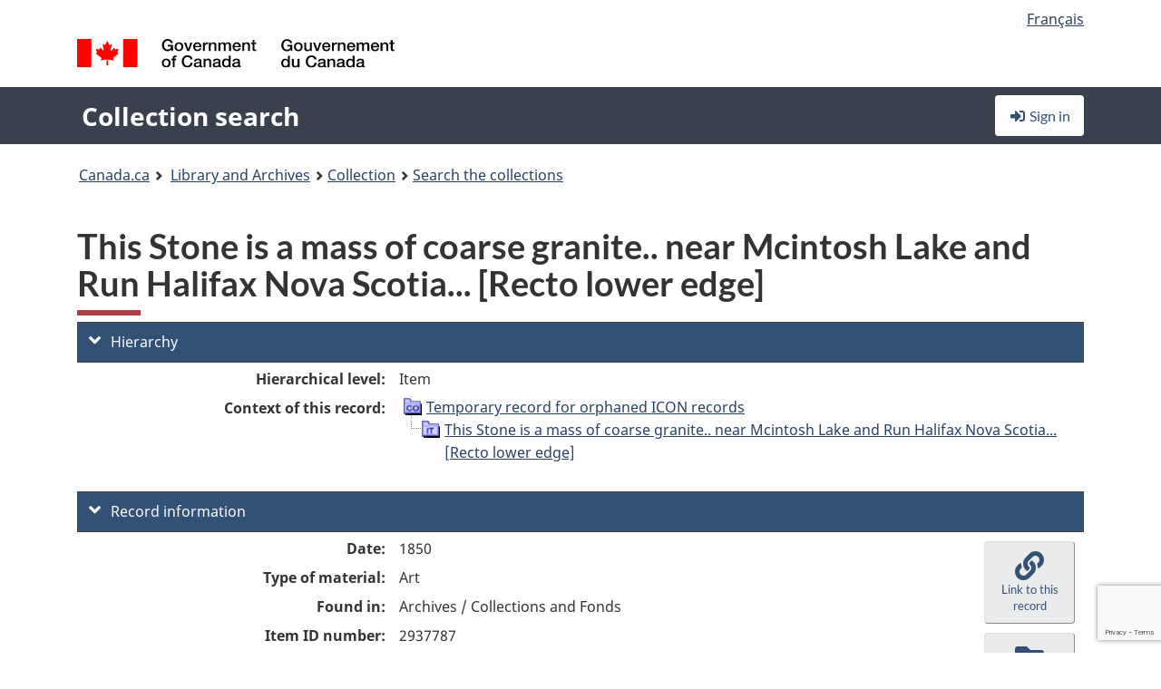

--- FILE ---
content_type: text/html; charset=utf-8
request_url: https://www.google.com/recaptcha/api2/anchor?ar=1&k=6LfVTMAUAAAAAIVaMvsLKTrsF2WqIPReqgNDrBDK&co=aHR0cHM6Ly9yZWNoZXJjaGUtY29sbGVjdGlvbi1zZWFyY2guYmFjLWxhYy5nYy5jYTo0NDM.&hl=en&v=PoyoqOPhxBO7pBk68S4YbpHZ&size=invisible&anchor-ms=20000&execute-ms=30000&cb=wjm0g4ny7ie8
body_size: 48629
content:
<!DOCTYPE HTML><html dir="ltr" lang="en"><head><meta http-equiv="Content-Type" content="text/html; charset=UTF-8">
<meta http-equiv="X-UA-Compatible" content="IE=edge">
<title>reCAPTCHA</title>
<style type="text/css">
/* cyrillic-ext */
@font-face {
  font-family: 'Roboto';
  font-style: normal;
  font-weight: 400;
  font-stretch: 100%;
  src: url(//fonts.gstatic.com/s/roboto/v48/KFO7CnqEu92Fr1ME7kSn66aGLdTylUAMa3GUBHMdazTgWw.woff2) format('woff2');
  unicode-range: U+0460-052F, U+1C80-1C8A, U+20B4, U+2DE0-2DFF, U+A640-A69F, U+FE2E-FE2F;
}
/* cyrillic */
@font-face {
  font-family: 'Roboto';
  font-style: normal;
  font-weight: 400;
  font-stretch: 100%;
  src: url(//fonts.gstatic.com/s/roboto/v48/KFO7CnqEu92Fr1ME7kSn66aGLdTylUAMa3iUBHMdazTgWw.woff2) format('woff2');
  unicode-range: U+0301, U+0400-045F, U+0490-0491, U+04B0-04B1, U+2116;
}
/* greek-ext */
@font-face {
  font-family: 'Roboto';
  font-style: normal;
  font-weight: 400;
  font-stretch: 100%;
  src: url(//fonts.gstatic.com/s/roboto/v48/KFO7CnqEu92Fr1ME7kSn66aGLdTylUAMa3CUBHMdazTgWw.woff2) format('woff2');
  unicode-range: U+1F00-1FFF;
}
/* greek */
@font-face {
  font-family: 'Roboto';
  font-style: normal;
  font-weight: 400;
  font-stretch: 100%;
  src: url(//fonts.gstatic.com/s/roboto/v48/KFO7CnqEu92Fr1ME7kSn66aGLdTylUAMa3-UBHMdazTgWw.woff2) format('woff2');
  unicode-range: U+0370-0377, U+037A-037F, U+0384-038A, U+038C, U+038E-03A1, U+03A3-03FF;
}
/* math */
@font-face {
  font-family: 'Roboto';
  font-style: normal;
  font-weight: 400;
  font-stretch: 100%;
  src: url(//fonts.gstatic.com/s/roboto/v48/KFO7CnqEu92Fr1ME7kSn66aGLdTylUAMawCUBHMdazTgWw.woff2) format('woff2');
  unicode-range: U+0302-0303, U+0305, U+0307-0308, U+0310, U+0312, U+0315, U+031A, U+0326-0327, U+032C, U+032F-0330, U+0332-0333, U+0338, U+033A, U+0346, U+034D, U+0391-03A1, U+03A3-03A9, U+03B1-03C9, U+03D1, U+03D5-03D6, U+03F0-03F1, U+03F4-03F5, U+2016-2017, U+2034-2038, U+203C, U+2040, U+2043, U+2047, U+2050, U+2057, U+205F, U+2070-2071, U+2074-208E, U+2090-209C, U+20D0-20DC, U+20E1, U+20E5-20EF, U+2100-2112, U+2114-2115, U+2117-2121, U+2123-214F, U+2190, U+2192, U+2194-21AE, U+21B0-21E5, U+21F1-21F2, U+21F4-2211, U+2213-2214, U+2216-22FF, U+2308-230B, U+2310, U+2319, U+231C-2321, U+2336-237A, U+237C, U+2395, U+239B-23B7, U+23D0, U+23DC-23E1, U+2474-2475, U+25AF, U+25B3, U+25B7, U+25BD, U+25C1, U+25CA, U+25CC, U+25FB, U+266D-266F, U+27C0-27FF, U+2900-2AFF, U+2B0E-2B11, U+2B30-2B4C, U+2BFE, U+3030, U+FF5B, U+FF5D, U+1D400-1D7FF, U+1EE00-1EEFF;
}
/* symbols */
@font-face {
  font-family: 'Roboto';
  font-style: normal;
  font-weight: 400;
  font-stretch: 100%;
  src: url(//fonts.gstatic.com/s/roboto/v48/KFO7CnqEu92Fr1ME7kSn66aGLdTylUAMaxKUBHMdazTgWw.woff2) format('woff2');
  unicode-range: U+0001-000C, U+000E-001F, U+007F-009F, U+20DD-20E0, U+20E2-20E4, U+2150-218F, U+2190, U+2192, U+2194-2199, U+21AF, U+21E6-21F0, U+21F3, U+2218-2219, U+2299, U+22C4-22C6, U+2300-243F, U+2440-244A, U+2460-24FF, U+25A0-27BF, U+2800-28FF, U+2921-2922, U+2981, U+29BF, U+29EB, U+2B00-2BFF, U+4DC0-4DFF, U+FFF9-FFFB, U+10140-1018E, U+10190-1019C, U+101A0, U+101D0-101FD, U+102E0-102FB, U+10E60-10E7E, U+1D2C0-1D2D3, U+1D2E0-1D37F, U+1F000-1F0FF, U+1F100-1F1AD, U+1F1E6-1F1FF, U+1F30D-1F30F, U+1F315, U+1F31C, U+1F31E, U+1F320-1F32C, U+1F336, U+1F378, U+1F37D, U+1F382, U+1F393-1F39F, U+1F3A7-1F3A8, U+1F3AC-1F3AF, U+1F3C2, U+1F3C4-1F3C6, U+1F3CA-1F3CE, U+1F3D4-1F3E0, U+1F3ED, U+1F3F1-1F3F3, U+1F3F5-1F3F7, U+1F408, U+1F415, U+1F41F, U+1F426, U+1F43F, U+1F441-1F442, U+1F444, U+1F446-1F449, U+1F44C-1F44E, U+1F453, U+1F46A, U+1F47D, U+1F4A3, U+1F4B0, U+1F4B3, U+1F4B9, U+1F4BB, U+1F4BF, U+1F4C8-1F4CB, U+1F4D6, U+1F4DA, U+1F4DF, U+1F4E3-1F4E6, U+1F4EA-1F4ED, U+1F4F7, U+1F4F9-1F4FB, U+1F4FD-1F4FE, U+1F503, U+1F507-1F50B, U+1F50D, U+1F512-1F513, U+1F53E-1F54A, U+1F54F-1F5FA, U+1F610, U+1F650-1F67F, U+1F687, U+1F68D, U+1F691, U+1F694, U+1F698, U+1F6AD, U+1F6B2, U+1F6B9-1F6BA, U+1F6BC, U+1F6C6-1F6CF, U+1F6D3-1F6D7, U+1F6E0-1F6EA, U+1F6F0-1F6F3, U+1F6F7-1F6FC, U+1F700-1F7FF, U+1F800-1F80B, U+1F810-1F847, U+1F850-1F859, U+1F860-1F887, U+1F890-1F8AD, U+1F8B0-1F8BB, U+1F8C0-1F8C1, U+1F900-1F90B, U+1F93B, U+1F946, U+1F984, U+1F996, U+1F9E9, U+1FA00-1FA6F, U+1FA70-1FA7C, U+1FA80-1FA89, U+1FA8F-1FAC6, U+1FACE-1FADC, U+1FADF-1FAE9, U+1FAF0-1FAF8, U+1FB00-1FBFF;
}
/* vietnamese */
@font-face {
  font-family: 'Roboto';
  font-style: normal;
  font-weight: 400;
  font-stretch: 100%;
  src: url(//fonts.gstatic.com/s/roboto/v48/KFO7CnqEu92Fr1ME7kSn66aGLdTylUAMa3OUBHMdazTgWw.woff2) format('woff2');
  unicode-range: U+0102-0103, U+0110-0111, U+0128-0129, U+0168-0169, U+01A0-01A1, U+01AF-01B0, U+0300-0301, U+0303-0304, U+0308-0309, U+0323, U+0329, U+1EA0-1EF9, U+20AB;
}
/* latin-ext */
@font-face {
  font-family: 'Roboto';
  font-style: normal;
  font-weight: 400;
  font-stretch: 100%;
  src: url(//fonts.gstatic.com/s/roboto/v48/KFO7CnqEu92Fr1ME7kSn66aGLdTylUAMa3KUBHMdazTgWw.woff2) format('woff2');
  unicode-range: U+0100-02BA, U+02BD-02C5, U+02C7-02CC, U+02CE-02D7, U+02DD-02FF, U+0304, U+0308, U+0329, U+1D00-1DBF, U+1E00-1E9F, U+1EF2-1EFF, U+2020, U+20A0-20AB, U+20AD-20C0, U+2113, U+2C60-2C7F, U+A720-A7FF;
}
/* latin */
@font-face {
  font-family: 'Roboto';
  font-style: normal;
  font-weight: 400;
  font-stretch: 100%;
  src: url(//fonts.gstatic.com/s/roboto/v48/KFO7CnqEu92Fr1ME7kSn66aGLdTylUAMa3yUBHMdazQ.woff2) format('woff2');
  unicode-range: U+0000-00FF, U+0131, U+0152-0153, U+02BB-02BC, U+02C6, U+02DA, U+02DC, U+0304, U+0308, U+0329, U+2000-206F, U+20AC, U+2122, U+2191, U+2193, U+2212, U+2215, U+FEFF, U+FFFD;
}
/* cyrillic-ext */
@font-face {
  font-family: 'Roboto';
  font-style: normal;
  font-weight: 500;
  font-stretch: 100%;
  src: url(//fonts.gstatic.com/s/roboto/v48/KFO7CnqEu92Fr1ME7kSn66aGLdTylUAMa3GUBHMdazTgWw.woff2) format('woff2');
  unicode-range: U+0460-052F, U+1C80-1C8A, U+20B4, U+2DE0-2DFF, U+A640-A69F, U+FE2E-FE2F;
}
/* cyrillic */
@font-face {
  font-family: 'Roboto';
  font-style: normal;
  font-weight: 500;
  font-stretch: 100%;
  src: url(//fonts.gstatic.com/s/roboto/v48/KFO7CnqEu92Fr1ME7kSn66aGLdTylUAMa3iUBHMdazTgWw.woff2) format('woff2');
  unicode-range: U+0301, U+0400-045F, U+0490-0491, U+04B0-04B1, U+2116;
}
/* greek-ext */
@font-face {
  font-family: 'Roboto';
  font-style: normal;
  font-weight: 500;
  font-stretch: 100%;
  src: url(//fonts.gstatic.com/s/roboto/v48/KFO7CnqEu92Fr1ME7kSn66aGLdTylUAMa3CUBHMdazTgWw.woff2) format('woff2');
  unicode-range: U+1F00-1FFF;
}
/* greek */
@font-face {
  font-family: 'Roboto';
  font-style: normal;
  font-weight: 500;
  font-stretch: 100%;
  src: url(//fonts.gstatic.com/s/roboto/v48/KFO7CnqEu92Fr1ME7kSn66aGLdTylUAMa3-UBHMdazTgWw.woff2) format('woff2');
  unicode-range: U+0370-0377, U+037A-037F, U+0384-038A, U+038C, U+038E-03A1, U+03A3-03FF;
}
/* math */
@font-face {
  font-family: 'Roboto';
  font-style: normal;
  font-weight: 500;
  font-stretch: 100%;
  src: url(//fonts.gstatic.com/s/roboto/v48/KFO7CnqEu92Fr1ME7kSn66aGLdTylUAMawCUBHMdazTgWw.woff2) format('woff2');
  unicode-range: U+0302-0303, U+0305, U+0307-0308, U+0310, U+0312, U+0315, U+031A, U+0326-0327, U+032C, U+032F-0330, U+0332-0333, U+0338, U+033A, U+0346, U+034D, U+0391-03A1, U+03A3-03A9, U+03B1-03C9, U+03D1, U+03D5-03D6, U+03F0-03F1, U+03F4-03F5, U+2016-2017, U+2034-2038, U+203C, U+2040, U+2043, U+2047, U+2050, U+2057, U+205F, U+2070-2071, U+2074-208E, U+2090-209C, U+20D0-20DC, U+20E1, U+20E5-20EF, U+2100-2112, U+2114-2115, U+2117-2121, U+2123-214F, U+2190, U+2192, U+2194-21AE, U+21B0-21E5, U+21F1-21F2, U+21F4-2211, U+2213-2214, U+2216-22FF, U+2308-230B, U+2310, U+2319, U+231C-2321, U+2336-237A, U+237C, U+2395, U+239B-23B7, U+23D0, U+23DC-23E1, U+2474-2475, U+25AF, U+25B3, U+25B7, U+25BD, U+25C1, U+25CA, U+25CC, U+25FB, U+266D-266F, U+27C0-27FF, U+2900-2AFF, U+2B0E-2B11, U+2B30-2B4C, U+2BFE, U+3030, U+FF5B, U+FF5D, U+1D400-1D7FF, U+1EE00-1EEFF;
}
/* symbols */
@font-face {
  font-family: 'Roboto';
  font-style: normal;
  font-weight: 500;
  font-stretch: 100%;
  src: url(//fonts.gstatic.com/s/roboto/v48/KFO7CnqEu92Fr1ME7kSn66aGLdTylUAMaxKUBHMdazTgWw.woff2) format('woff2');
  unicode-range: U+0001-000C, U+000E-001F, U+007F-009F, U+20DD-20E0, U+20E2-20E4, U+2150-218F, U+2190, U+2192, U+2194-2199, U+21AF, U+21E6-21F0, U+21F3, U+2218-2219, U+2299, U+22C4-22C6, U+2300-243F, U+2440-244A, U+2460-24FF, U+25A0-27BF, U+2800-28FF, U+2921-2922, U+2981, U+29BF, U+29EB, U+2B00-2BFF, U+4DC0-4DFF, U+FFF9-FFFB, U+10140-1018E, U+10190-1019C, U+101A0, U+101D0-101FD, U+102E0-102FB, U+10E60-10E7E, U+1D2C0-1D2D3, U+1D2E0-1D37F, U+1F000-1F0FF, U+1F100-1F1AD, U+1F1E6-1F1FF, U+1F30D-1F30F, U+1F315, U+1F31C, U+1F31E, U+1F320-1F32C, U+1F336, U+1F378, U+1F37D, U+1F382, U+1F393-1F39F, U+1F3A7-1F3A8, U+1F3AC-1F3AF, U+1F3C2, U+1F3C4-1F3C6, U+1F3CA-1F3CE, U+1F3D4-1F3E0, U+1F3ED, U+1F3F1-1F3F3, U+1F3F5-1F3F7, U+1F408, U+1F415, U+1F41F, U+1F426, U+1F43F, U+1F441-1F442, U+1F444, U+1F446-1F449, U+1F44C-1F44E, U+1F453, U+1F46A, U+1F47D, U+1F4A3, U+1F4B0, U+1F4B3, U+1F4B9, U+1F4BB, U+1F4BF, U+1F4C8-1F4CB, U+1F4D6, U+1F4DA, U+1F4DF, U+1F4E3-1F4E6, U+1F4EA-1F4ED, U+1F4F7, U+1F4F9-1F4FB, U+1F4FD-1F4FE, U+1F503, U+1F507-1F50B, U+1F50D, U+1F512-1F513, U+1F53E-1F54A, U+1F54F-1F5FA, U+1F610, U+1F650-1F67F, U+1F687, U+1F68D, U+1F691, U+1F694, U+1F698, U+1F6AD, U+1F6B2, U+1F6B9-1F6BA, U+1F6BC, U+1F6C6-1F6CF, U+1F6D3-1F6D7, U+1F6E0-1F6EA, U+1F6F0-1F6F3, U+1F6F7-1F6FC, U+1F700-1F7FF, U+1F800-1F80B, U+1F810-1F847, U+1F850-1F859, U+1F860-1F887, U+1F890-1F8AD, U+1F8B0-1F8BB, U+1F8C0-1F8C1, U+1F900-1F90B, U+1F93B, U+1F946, U+1F984, U+1F996, U+1F9E9, U+1FA00-1FA6F, U+1FA70-1FA7C, U+1FA80-1FA89, U+1FA8F-1FAC6, U+1FACE-1FADC, U+1FADF-1FAE9, U+1FAF0-1FAF8, U+1FB00-1FBFF;
}
/* vietnamese */
@font-face {
  font-family: 'Roboto';
  font-style: normal;
  font-weight: 500;
  font-stretch: 100%;
  src: url(//fonts.gstatic.com/s/roboto/v48/KFO7CnqEu92Fr1ME7kSn66aGLdTylUAMa3OUBHMdazTgWw.woff2) format('woff2');
  unicode-range: U+0102-0103, U+0110-0111, U+0128-0129, U+0168-0169, U+01A0-01A1, U+01AF-01B0, U+0300-0301, U+0303-0304, U+0308-0309, U+0323, U+0329, U+1EA0-1EF9, U+20AB;
}
/* latin-ext */
@font-face {
  font-family: 'Roboto';
  font-style: normal;
  font-weight: 500;
  font-stretch: 100%;
  src: url(//fonts.gstatic.com/s/roboto/v48/KFO7CnqEu92Fr1ME7kSn66aGLdTylUAMa3KUBHMdazTgWw.woff2) format('woff2');
  unicode-range: U+0100-02BA, U+02BD-02C5, U+02C7-02CC, U+02CE-02D7, U+02DD-02FF, U+0304, U+0308, U+0329, U+1D00-1DBF, U+1E00-1E9F, U+1EF2-1EFF, U+2020, U+20A0-20AB, U+20AD-20C0, U+2113, U+2C60-2C7F, U+A720-A7FF;
}
/* latin */
@font-face {
  font-family: 'Roboto';
  font-style: normal;
  font-weight: 500;
  font-stretch: 100%;
  src: url(//fonts.gstatic.com/s/roboto/v48/KFO7CnqEu92Fr1ME7kSn66aGLdTylUAMa3yUBHMdazQ.woff2) format('woff2');
  unicode-range: U+0000-00FF, U+0131, U+0152-0153, U+02BB-02BC, U+02C6, U+02DA, U+02DC, U+0304, U+0308, U+0329, U+2000-206F, U+20AC, U+2122, U+2191, U+2193, U+2212, U+2215, U+FEFF, U+FFFD;
}
/* cyrillic-ext */
@font-face {
  font-family: 'Roboto';
  font-style: normal;
  font-weight: 900;
  font-stretch: 100%;
  src: url(//fonts.gstatic.com/s/roboto/v48/KFO7CnqEu92Fr1ME7kSn66aGLdTylUAMa3GUBHMdazTgWw.woff2) format('woff2');
  unicode-range: U+0460-052F, U+1C80-1C8A, U+20B4, U+2DE0-2DFF, U+A640-A69F, U+FE2E-FE2F;
}
/* cyrillic */
@font-face {
  font-family: 'Roboto';
  font-style: normal;
  font-weight: 900;
  font-stretch: 100%;
  src: url(//fonts.gstatic.com/s/roboto/v48/KFO7CnqEu92Fr1ME7kSn66aGLdTylUAMa3iUBHMdazTgWw.woff2) format('woff2');
  unicode-range: U+0301, U+0400-045F, U+0490-0491, U+04B0-04B1, U+2116;
}
/* greek-ext */
@font-face {
  font-family: 'Roboto';
  font-style: normal;
  font-weight: 900;
  font-stretch: 100%;
  src: url(//fonts.gstatic.com/s/roboto/v48/KFO7CnqEu92Fr1ME7kSn66aGLdTylUAMa3CUBHMdazTgWw.woff2) format('woff2');
  unicode-range: U+1F00-1FFF;
}
/* greek */
@font-face {
  font-family: 'Roboto';
  font-style: normal;
  font-weight: 900;
  font-stretch: 100%;
  src: url(//fonts.gstatic.com/s/roboto/v48/KFO7CnqEu92Fr1ME7kSn66aGLdTylUAMa3-UBHMdazTgWw.woff2) format('woff2');
  unicode-range: U+0370-0377, U+037A-037F, U+0384-038A, U+038C, U+038E-03A1, U+03A3-03FF;
}
/* math */
@font-face {
  font-family: 'Roboto';
  font-style: normal;
  font-weight: 900;
  font-stretch: 100%;
  src: url(//fonts.gstatic.com/s/roboto/v48/KFO7CnqEu92Fr1ME7kSn66aGLdTylUAMawCUBHMdazTgWw.woff2) format('woff2');
  unicode-range: U+0302-0303, U+0305, U+0307-0308, U+0310, U+0312, U+0315, U+031A, U+0326-0327, U+032C, U+032F-0330, U+0332-0333, U+0338, U+033A, U+0346, U+034D, U+0391-03A1, U+03A3-03A9, U+03B1-03C9, U+03D1, U+03D5-03D6, U+03F0-03F1, U+03F4-03F5, U+2016-2017, U+2034-2038, U+203C, U+2040, U+2043, U+2047, U+2050, U+2057, U+205F, U+2070-2071, U+2074-208E, U+2090-209C, U+20D0-20DC, U+20E1, U+20E5-20EF, U+2100-2112, U+2114-2115, U+2117-2121, U+2123-214F, U+2190, U+2192, U+2194-21AE, U+21B0-21E5, U+21F1-21F2, U+21F4-2211, U+2213-2214, U+2216-22FF, U+2308-230B, U+2310, U+2319, U+231C-2321, U+2336-237A, U+237C, U+2395, U+239B-23B7, U+23D0, U+23DC-23E1, U+2474-2475, U+25AF, U+25B3, U+25B7, U+25BD, U+25C1, U+25CA, U+25CC, U+25FB, U+266D-266F, U+27C0-27FF, U+2900-2AFF, U+2B0E-2B11, U+2B30-2B4C, U+2BFE, U+3030, U+FF5B, U+FF5D, U+1D400-1D7FF, U+1EE00-1EEFF;
}
/* symbols */
@font-face {
  font-family: 'Roboto';
  font-style: normal;
  font-weight: 900;
  font-stretch: 100%;
  src: url(//fonts.gstatic.com/s/roboto/v48/KFO7CnqEu92Fr1ME7kSn66aGLdTylUAMaxKUBHMdazTgWw.woff2) format('woff2');
  unicode-range: U+0001-000C, U+000E-001F, U+007F-009F, U+20DD-20E0, U+20E2-20E4, U+2150-218F, U+2190, U+2192, U+2194-2199, U+21AF, U+21E6-21F0, U+21F3, U+2218-2219, U+2299, U+22C4-22C6, U+2300-243F, U+2440-244A, U+2460-24FF, U+25A0-27BF, U+2800-28FF, U+2921-2922, U+2981, U+29BF, U+29EB, U+2B00-2BFF, U+4DC0-4DFF, U+FFF9-FFFB, U+10140-1018E, U+10190-1019C, U+101A0, U+101D0-101FD, U+102E0-102FB, U+10E60-10E7E, U+1D2C0-1D2D3, U+1D2E0-1D37F, U+1F000-1F0FF, U+1F100-1F1AD, U+1F1E6-1F1FF, U+1F30D-1F30F, U+1F315, U+1F31C, U+1F31E, U+1F320-1F32C, U+1F336, U+1F378, U+1F37D, U+1F382, U+1F393-1F39F, U+1F3A7-1F3A8, U+1F3AC-1F3AF, U+1F3C2, U+1F3C4-1F3C6, U+1F3CA-1F3CE, U+1F3D4-1F3E0, U+1F3ED, U+1F3F1-1F3F3, U+1F3F5-1F3F7, U+1F408, U+1F415, U+1F41F, U+1F426, U+1F43F, U+1F441-1F442, U+1F444, U+1F446-1F449, U+1F44C-1F44E, U+1F453, U+1F46A, U+1F47D, U+1F4A3, U+1F4B0, U+1F4B3, U+1F4B9, U+1F4BB, U+1F4BF, U+1F4C8-1F4CB, U+1F4D6, U+1F4DA, U+1F4DF, U+1F4E3-1F4E6, U+1F4EA-1F4ED, U+1F4F7, U+1F4F9-1F4FB, U+1F4FD-1F4FE, U+1F503, U+1F507-1F50B, U+1F50D, U+1F512-1F513, U+1F53E-1F54A, U+1F54F-1F5FA, U+1F610, U+1F650-1F67F, U+1F687, U+1F68D, U+1F691, U+1F694, U+1F698, U+1F6AD, U+1F6B2, U+1F6B9-1F6BA, U+1F6BC, U+1F6C6-1F6CF, U+1F6D3-1F6D7, U+1F6E0-1F6EA, U+1F6F0-1F6F3, U+1F6F7-1F6FC, U+1F700-1F7FF, U+1F800-1F80B, U+1F810-1F847, U+1F850-1F859, U+1F860-1F887, U+1F890-1F8AD, U+1F8B0-1F8BB, U+1F8C0-1F8C1, U+1F900-1F90B, U+1F93B, U+1F946, U+1F984, U+1F996, U+1F9E9, U+1FA00-1FA6F, U+1FA70-1FA7C, U+1FA80-1FA89, U+1FA8F-1FAC6, U+1FACE-1FADC, U+1FADF-1FAE9, U+1FAF0-1FAF8, U+1FB00-1FBFF;
}
/* vietnamese */
@font-face {
  font-family: 'Roboto';
  font-style: normal;
  font-weight: 900;
  font-stretch: 100%;
  src: url(//fonts.gstatic.com/s/roboto/v48/KFO7CnqEu92Fr1ME7kSn66aGLdTylUAMa3OUBHMdazTgWw.woff2) format('woff2');
  unicode-range: U+0102-0103, U+0110-0111, U+0128-0129, U+0168-0169, U+01A0-01A1, U+01AF-01B0, U+0300-0301, U+0303-0304, U+0308-0309, U+0323, U+0329, U+1EA0-1EF9, U+20AB;
}
/* latin-ext */
@font-face {
  font-family: 'Roboto';
  font-style: normal;
  font-weight: 900;
  font-stretch: 100%;
  src: url(//fonts.gstatic.com/s/roboto/v48/KFO7CnqEu92Fr1ME7kSn66aGLdTylUAMa3KUBHMdazTgWw.woff2) format('woff2');
  unicode-range: U+0100-02BA, U+02BD-02C5, U+02C7-02CC, U+02CE-02D7, U+02DD-02FF, U+0304, U+0308, U+0329, U+1D00-1DBF, U+1E00-1E9F, U+1EF2-1EFF, U+2020, U+20A0-20AB, U+20AD-20C0, U+2113, U+2C60-2C7F, U+A720-A7FF;
}
/* latin */
@font-face {
  font-family: 'Roboto';
  font-style: normal;
  font-weight: 900;
  font-stretch: 100%;
  src: url(//fonts.gstatic.com/s/roboto/v48/KFO7CnqEu92Fr1ME7kSn66aGLdTylUAMa3yUBHMdazQ.woff2) format('woff2');
  unicode-range: U+0000-00FF, U+0131, U+0152-0153, U+02BB-02BC, U+02C6, U+02DA, U+02DC, U+0304, U+0308, U+0329, U+2000-206F, U+20AC, U+2122, U+2191, U+2193, U+2212, U+2215, U+FEFF, U+FFFD;
}

</style>
<link rel="stylesheet" type="text/css" href="https://www.gstatic.com/recaptcha/releases/PoyoqOPhxBO7pBk68S4YbpHZ/styles__ltr.css">
<script nonce="HjcOhoj9HNp-DhK7BjtvHQ" type="text/javascript">window['__recaptcha_api'] = 'https://www.google.com/recaptcha/api2/';</script>
<script type="text/javascript" src="https://www.gstatic.com/recaptcha/releases/PoyoqOPhxBO7pBk68S4YbpHZ/recaptcha__en.js" nonce="HjcOhoj9HNp-DhK7BjtvHQ">
      
    </script></head>
<body><div id="rc-anchor-alert" class="rc-anchor-alert"></div>
<input type="hidden" id="recaptcha-token" value="[base64]">
<script type="text/javascript" nonce="HjcOhoj9HNp-DhK7BjtvHQ">
      recaptcha.anchor.Main.init("[\x22ainput\x22,[\x22bgdata\x22,\x22\x22,\[base64]/[base64]/MjU1Ong/[base64]/[base64]/[base64]/[base64]/[base64]/[base64]/[base64]/[base64]/[base64]/[base64]/[base64]/[base64]/[base64]/[base64]/[base64]\\u003d\x22,\[base64]\x22,\[base64]/CsMO1wq9Hw5QMw7PClXbCucKCdMKNw4EeVXNQw68rwr5OX2tFfcKMw6JmwrzDqgoDwoDCq1/Ci0zCrFV1wpXCqsKGw7fCtgMwwop8w7xiPsOdwq3CqsOcwoTCscKFYl0IwoXChsKofRXDpsO/w4E9w7DDuMKUw61ibkfDtcKlIwHCl8Kkwq50SCxPw7NwPsOnw5DCtMOSH1QPwq4RdsOEwq1tCS1qw6ZpTU3DssKpWCXDhmMhY8OLwrrCjMOXw53DqMOxw6Nsw5nDqcK2woxCw57DlcOzwo7CtMOvRhgFw6zCkMOxw6nDhzwfBz1ww5/DusOEBH/[base64]/w75SwoLCjsKcwrUwBMKFYxfCgj/CggbChhDDuU0rw4/DqcKiJCIvw60ZbMODwrQ0c8OGRXh3d8OaM8OVTsOgwoDCjEHCqkg+McOOJRjChMKQwobDr1pMwqptKMOCI8OPw7TDuwB8w4fDom5Ww53CqMKiwqDDgcOEwq3CjWrDoDZXw5rCkxHCs8K2ElgRw67DrsKLLlvCp8KZw5UhM1rDrnfClMKhwqLCsQE/wqPClDbCusOhw7MgwoAXw43DgA0OP8Kfw6jDn10JC8OPTsKFOR7DucKWVjzCvMK3w7M7wo0eIxHCosOhwrMvbsOxwr4vQ8OnVcOgOcOoPSZlw7sFwpFhw5vDl2vDjivCosOPwqnCv8KhOsKyw7/CphnDq8OsQcOXbXUrGxMKJMKRwr/CghwJw4DChknCoDLCkht/wp/Dv8KCw6dUImstw7DCrkHDnMKpHFw+w6Ruf8KRw7QcwrJxw6nDrlHDgEZ2w4Uzwp8pw5XDj8OAwr/Dl8KOw6InKcKCw5fCsT7DisO1fUPCtVLCj8O9ESPCucK5anbCuMOtwp0ICjoWwqPDgnA7ccOtScOSwrzCvyPCmcKGWcOywp/DlQlnCQPCoxvDqMKNwp1CwqjCgsOAwqLDvxrDiMKcw5TCiD43wq3ChyHDk8KHMhkNCTvDrsKLUw/[base64]/CpVNqwo7CqEbDlF3CsMO6Y1kDw6LCpyvDpCrDjMK5w5zCncKew5pDwr0YCDvCsEdJw5DCmsKBMsKSwqHDg8KvwpMfAcO9AsKXwpFnwoE6Yy8fdEbDu8Ouw6/DkT/ChF/DsG/DvkoTVQASbl3ChcKTXXQQw7XCjMKNwpBACMOEwoZsTg/CjGUnw6fChcO2w7HDlGE3VSfCuG1XwpwlDsOowofCpRDDlsO3w4EnwqIzw6R2w5ldwoPDisOLw43ClsOcAcKLw6F0w6TCiword8OTLsKswqLCsMOywqXDksKqTsKhw5zCmXhkwo1pwoldVBHDrkLDuzx+Xh1Sw45TF8OWMcKKw51SE8KDG8OSYEA1w4/CssKjw7fDg1TDrjPDonJTw4xVwoFVworCiio+wrPCiQw9IcKmwr8uwr/Cr8KYw6QQwrI/L8KCck3CgExOP8OABmc+wo7Cg8OEZsO0H0Urw7t2d8KTDMK2w5Flw7LCisO1TA08w7ohw7fChB7DhMOffsOmRgrCqcOWw5kNw7lHwrXDs1LDgE9Rw58YLBPDtDcRFcOjwrTDogtFw7LCjcOVX0Mxw5vCsMOww53DisO9UwdPwpYJwojCjj8/UQzDrB7CusOTwrfCvAdwPMKCG8OXw5zDjGjClE/Cp8KtOwgnw7REN1LDgcOrdsO8wqnDtkvCuMKow4khQl5Hw6/CgsO8wpUMw5vDuXzDiSLDmAcZw6PDs8Kmw7/Du8KFw6LCgQkNw7J1NsOFdlTCrGXDv1Iow50PDGVEKsKDwpdUJWQdYSDCpQ3CncKgJsKcambClBUbw6ppw6TCtU5Lw7EwaTXClMKwwpVaw4PCp8OcR1I1wpjDjMKvw5RmBMOTw5h8w7LDisO8wrgCw5p8w6HCqMO6WzrDph/CncOhZ2pwwpFlOULDisKYFcK2w6F1w51rw7HDscK2w7FywoXCjsOuw4vCs2FWQy/Cg8K8wojDhmFIw6Nawr3CvHJ8wpjCn1rDiMKow4ZFw7/DjMOMwoYKU8OkD8OXwp/DjsKLwodTRXBlw55ww7XCiA/CrgYnaBYqLlzCnMKHccK7wo9CI8OifcKhZSlkdcOeLjM4wrBJw7MlScKKfsOFwqDCiFvCsyEVMsKAwp/[base64]/Cg8OvWUUzwrw9w77CssKxw4opw7HCqxB7w4vDrWTCtUXCr8KSwp4KwrzDiMKYwpouw77Du8O7w5zDssOydcOVJzrDsEl2wqTClcKGwrxHwoXDnMO5w5InBRjDi8Oqw5AXwoVVwqbCkTVtw4kZwprDl2d/wr57L1LClMKLwpgRIS9QwrbClsOeTHNIMsKEw7Uaw4xMVFZaZsO8wqo4OmZOcChOwp9AQsOOw4Bkwpx2w7PCvcKaw5xXPMKsQk7DjMOUwrnCmMOSw4VZKcOERMKVw67CgRFzL8KZw5jDjMKvwqEtwo3DnS80f8O/[base64]/Ct8KWw6vCu8KEKEFWCDhtLMKzw7QXIjPCjn8Xw6PDlVtKw6Nwwp/DosOQecO/w5XDqcK7X3zCvsO2FsKjw6FkwrDDg8K3FGnDtmAdw4fDrhcoY8KcY0pDw4jCtcO2w7LDtsKgDinCljUFdsOhUMKUN8Oew6pZWADCocOXwqfDhMKiwq3DiMK/w6MLT8KkwoHDmsKpYw/[base64]/bR3DiMOYw7TDpsONw6LDriPDmHkEw6fCusOOP8OAXjTDnwrCmhPCj8KHGDAPEjbColvDhcO2woEvRDgow7/[base64]/Cu8OAw4LCqMKmwrTDrMKbw4vCgcK+wqk0w5Brw7HCsMOfelzDksK/[base64]/wqZGMwNtwr3DgMKyKsOBwrwIwoTDqMO0wqTCiilFKcKpScOkBjHDo0fCrMOswpvDpMKlwpzDvcOKJGpuwpp9UCpmScO/KnvCq8OrXsOzVcK7w5PDtzHDrQ0iwqtLw4Rbw77DlmdCMMOTwqnDigpww75aB8K/wrbCoMOcw5FXFsK+Aw52w7vDhsKXQMK5LMKHNcKOw501w6bDk38nw4R+ARs2w6nDg8O3woHCu01bZcOpw6vDssK/Q8OIHcOTaj06w7BQw5vCjsKlw5PCkcO3KMKpwpZLwrtQc8O1wofCg3JAe8OtQMOowpVDGHjDmnbDtFbDkVXCsMK7w7N2w5DDrcOhwq1SEzLDvHrDsQMzw7UHaHzCg2jCvsKDw6JVKnp2w6HCncKnwprCrsKtNgkww54Hwqd/AXt4X8KCEjLCr8O0w6/ClcKpwrDDqcO3wpDClTvDicOsPmjCgT0WFUEYw7zDjcOCesObJMOwD0nDlsKgw6krV8KmIEV1asK2VsKaVQDCgDDDh8OCwpLDiMOsUsOcw53DvcK0w6vDvEs2w7hcw6MRO2kxfwd0wqDDiHzCln/CihXDujbDrnjDtB3DsMOew7xQBGDCpEQ5KMO5wocZwqLDq8KfwoY+wqE7OMOeM8KuwpJcQMK0w6rCuMK9w7FmwoJvwqgWw4VtOMOrw4FMVTnDsFIVw6XDgjrCqMOJwpYqLlPCjShgwpo5wpg7ZsKSd8OMwoB4w71qw7oJwoZMQRHDsw7CgHzDhwRlwpLDlcK/WsOww6vDscKpwprDi8KTwrPDi8K3w4/[base64]/[base64]/Cj17DvixXb8KDZsOcYsOeI8O+WsOsH8Kkw7/CoBDDtHTCiMKLMxvCvXHCg8KYR8O9woPDnsOQw4Bww5LCnD4QHyjDqcKJwofDmWrDmcK2wrlCGsOsNcKwUcOdw5U0w6HDtk/Cq2rCpk/Dqz3DqS3DhsO4wrdpw5LCqcOnwqNhwrhnwps/[base64]/CiMOZw4DCgWDDkhTCmsOdcDnCksOeM8OuwrDCunfDj8KGw4QJf8K9w4w2DMObbcKiwogOCMK/w6PDiMO4fzXCtS3DoFgvwrBXbwhoAUHCrXbCrsO3ACdiw44TwpV6w7XDv8Kjw4QFCMKOwqp2wrsqwprCsQnCu1/CkMOrw7PDuX3DncOcwpTCmHDCgcOTZMOlKF/Ck2nDk3fDm8KRMwVdw4jDv8Oww5YfdDcew5DDhSLDrsOacwDCsMKBw4vCgcKrwrXCnMKLwpsXw7TChGLCiQbCnnzDs8KGGAfDjMOnKsO0T8OYN1Zww4DCvR7DnyslwpPCjsO0wr1qNsOzKXVhX8KEw5s2wr/CocOpH8KDYy0mwrrCqkjCrWQ2e2HCj8OdwpNhw5VJwrHCgXHCksOne8OUwpEoL8KnU8KQwqPDmX8BEsOlYXrDvwHDtTkYeMOMw5HCr0R3WMODwrlWMMKBSgbChcObJ8KMT8OkSQ3CqMORLcOOI0w1YFvDvMKTEMKZwpNvFmlwwpUuVsK/w6fDncOmL8Kbwq9TcHTDgUnChHANKMK+c8Odw6DDhh7Dg8KKP8OdCHnCmsOBLQcMehzCmTDCssOAw7XDpyTDu0BnwpZaIxw/Lmdqe8Kbw7/DojfCrjXDs8O+w4ccwoBtwr5cf8K5RcK4w7lHISALbn7Dqk8XSsKEwo1RwpPCqsO+EMK9wqfCgsKLwq/[base64]/CvUAVwpcjTsO0EMOHw5HDpsOLwoJbZ8KSwo4Xf8KFcA1Sw6bChsOLwrTDvwkXR2lqZcOswqTDhzxSw5Eyf8OOwq9KbMKuw5vDv0sMwqkZwq1bwqIwwp/CpmPCtcK9RCvCnVjDk8O5MUrCisKcTzHCisOucWoIw7HClifDp8KPdMOBWRnCsMOQw6nCrcKwwqrDgXcCWFNaXMKMFg1XwqRlJsOFwp1nDFd4woHCiTMVPRwzwq/DpcO1LsKhw7NQw58vwoISwr/DmS54JDcIJzZxC3LCp8OrZjIMOA/[base64]/csKkFVfDvcKuwrfDlHMeZsKIS8O2woQJwoPCtMODWBMVwpTChMOuwocDaS/[base64]/wovCv2A4wpvCscKjw6jDgcKxDMKLViE7PRR3ZBHDvMOHERVRSMKZSEfCosK0w5vDpkw5wrvCjMKkSgxdwqoOOcOPfcOETiLCgsKRwqEvEmrDisORFcKcw6sgwp3DtAjCpxHDvABTw6Mzw7zDjsK2wrAZL2vDsMOlwojDtDArw77DqcKzBMKfwpzDigvDj8O6wrLCr8K/wr7Dr8OawrTCjXXCicO2wqVAQj9DwpbCk8OKw7DDvRI/Jx3Du2VkYcKQLMKgw7DDsMKswqF7wqdOJcO2XgHCtAnDgXDCi8OQOsOFw5lPL8OkTsOKwrzCq8OCNsOfWMOsw5jCjF4OIsKfQRLClm/Dn3rDkUIJw58lHFTDpcKawqXCvsOuZsKJW8KNY8KGPcKZJFAEw5ETWBE/wqDCg8KSJQXDocO/VcKxwogqwrAWWsOWwq/[base64]/[base64]/AHHCo8O7w4XCkMKCRsK0Nn/CmHJRw6lhwoLDlMKZwqbCtcOVecKqw5xZwoYLwrDCpMOmSUxFbFV1w5VAwpY8w7LDu8K8w6XDpzjDjFbDqcKZNQnCt8KeZcOSJsKWXMK4OS3DtcOswp1hwr/[base64]/CnhfDrcKkw4AJwqhyw77DinjCvsOlwrXDpMO1fzQdw5jChl/Du8OEDy/Ch8O7L8Kzw5zCrTnCkcOoFsOxIDzDtXVNwo7Do8KPV8OxwoDCn8Ofw6LDnxYmw7vCjw41wrphwqlMwoHClcO1MWLDnlZ9SQ4Ifj9uM8OcwpoCBcOiwqpdw6jDo8KjBsO/wp1LOyEqw51aHj9Nw6MSHcOIK1o0wp3DvcKKwrQufMO2a8Oiw7vCuMKFwqVRwrPDlMKpXsKUw7jDuyLCunAzK8OOKyjCunrCjnMdTWjCnMK/wo4Lw4h2aMOYQwPCv8OswoXDvsONQlrDi8O9wo1AwrJTDVFAGcO6XyZ+wrTDp8OZdSsQZFFdR8K3csO1Wi3CuwA9ecK5P8ODRgQiwqbDlcKdc8Kew6pGdGbDh197bB/DgsKIw6jDgiHDgAzDrWHDvcORSisrSMOXGnxpwosHwq3CpMORE8KeZcKfP3xbwpLCnioDB8Kpw4vClMKEKMKSw5jDrMOXRS05KMOALMOlwoXCuDDDrcKcbj/DtsOAFjzCgsO/FzgRwpgYwq4CwoXDj07Dr8Ocwow5eMKRSsOxIMOVUcOre8O4aMK3J8Kvwq9awqYmwoZPwr5XBcKTZ1nDrcOATAdlRSEtX8KQPMK4QsK2wolhHVzCkFXDqX/[base64]/woXDpMO2w4nDkF4ywrcCw5LDrzzCkH/Dl37ChnrCjcOww5XDtcOXAV5Bwqwowp/CnBfCvMK5wr/DkR1JI1vDusO1RmhdC8KMYw8XwofDv2LCjsKGDCrCr8OJA8Osw7jCiMOKw7LDlcK8wpXCim9Cwrx+e8KHw4sXwplWwpnDuCnDgMOFbALCgsOMaV7DhcOKbmBlU8OdWcKNw5LCucOvw4/ChkhWcw3Dt8OmwpU5wqbCnH/CkcKIw4HDgcOpwpUaw7DDj8KuZx7CjwBdDCPDoidVw4tvCXzDohPCgcKdYHvDnMK8wpI/ASBFLcO6AMK7w7bDu8K+woPCuRYDaW3CjcO9JMKiwrlSfzjCrcKrwqzDoTUyX0bCvcOZBcKzwpjCrXJiwpNuwpDDosK1dMO0w4fCvl7ClDkLw5vDrilnwofDsMKKwr3CtcKUSsKFwp3Cn3rCvkrCmkxpw4LDnn/CrMKaB2AzYMO4w4DDtAlPHiPDsMOOHMOHwqHDtAzDnMO0NcKeJ1lNR8O7CcO9RAsVWcOcAMK7wrPCo8KIwqzDjQt2w6R2w4fDosOeP8Kdf8OcFcOcO8O3YsKpw5nDu2fDiE/DlWttDcKqwp/[base64]/CpsKPw4TDpHJbw6pdw6DCoijChsKCMMODw7rDmcK1wojCmgV/[base64]/CocOPw4AVw4ZGaCBww77DoBzDu8KYw7BYwrUqV8OkE8Kyw4ltw7gZwoXDoRHDosKPbQFewo/[base64]/CncOnJ8KLJFFAWcK7ShI2T3rCj8OCw4I6wrDDnjrDm8K6IcKkw7MUa8Kfw6jCtMOBTW3Dhx7CtMKCVsKTwpLDsxfDvypMXsKTDMKrwpnCtjXDsMKywq/CmMKnwr1QGBTCkMOmJk8rNMKRwqsLwqU3w7TCiAt1wqonw47CpyBzDWYCHSPCi8OWbsOmSR4ow69KVsOLwo8Ec8Kvwr4sw4vDhXscbcKvOFVwE8OsYHTCi1rChcOPTRDDhwY/w6xYcgFHw4LDjCTCmml5HGU9w7fDihVGwrR9wohIw6lnPMKLw6zDrHjDqcObw5/DssK0woBLI8ORw60ow7A3wp4NYcKEKMOxw6DDlcKww43Dhn7CisO5w53Dq8Kew55YXkZLwq/[base64]/CoAl7wr4pwo/CuSfDr8Otw5xhw68jw7wdYBLDk8OKwp9gcUxOw4HCsBvCocKlAMK2fsOZwr7CsxN2OwBgMBnCgFvDggrDg2XDmgMYTwJuasKqCR/CpXrChUPDg8KKw7/DiMO6KcKew6QVPcO1GsOwwrvCv0vClzp6OsK1wpsbDXtXSUEMIcODGlfDp8Opw78fw5tbwphBJCPDrzTCk8OBw7DCulkMw6XDjVJ1w6/DujbDsD4LHznDmsKOw4/[base64]/DhFVodA4Ywp4+UsKuwqHDusOSQjR/w4AeMsOEXkTDuMKcwoFsH8OjTVrDj8KaCsKUMVEGT8KVIBsXG1MowovDt8OVOMOVwpZqWQfCpX7CicK6RRgjwoM2XMOXKBrDisKBVwdyw4/Dn8KHfRN+KMKXwo9VOSsiB8K4YlLCjH3DqRk4cH3Dpi0Cw4NowqEmDzkOQQrCksO9wrMUVcOmOzd/[base64]/QxjCvFjCt37DtcO6MXETwrtoQj1JU8O7wovCncOURV/CkAoDdyEcGGPDnRYiBCfDqHrDnThZLG/[base64]/DqcK5w70od8O8w4fCr0fCo2bDkkfCu8KVwp4kw7zClcOcc8OnTMKKwqwDwos8OjvCqsO6w7vCosK9CELDjcK3wq3DoDdFwrITw7UgwoJIVFgUw5zDq8KfCAc7w44IKThDecK+eMKlw7QQZW7CvsK/[base64]/DnsK2w65resOCw7F3HsKawptrIcK2I8K+w5lmBcOvOMOFwpXDpns8w69lwo01wrA+G8Omw7Row6Adw7Bmwp/[base64]/DlRrDusObwopHwq3DmUzCr8OaE8KdDCAIAsO/[base64]/CkMKLw7AzEj3Dgxlmwr/[base64]/wqPCusKrCMKtw4PDrRMLEMK+w6p9wqTCk8OpIBnCj8OUw7bChRNZw7HChGgvw5xkOMO/w4MDL8OpdcK+LcO/I8OMw6TDqxfCtMOpSmUxPV7DkMO7QsKXM2EQayUmw495wqlpVsOjw48/SA9hHcKWRMOKw5HDgS/CnsO/wpDCmSfDgxXDisKQU8OwwqNxUcKAXsKRRBDDk8OFwr/DqngfwoHCisKFeRLCocKkwpTCuTHDnsK3ZXVvw4tHHsKKwpYEw4jCoWTDugU2QcONwrw6BcKNaWrClBBKw7jDucOYHMKRwrDCuA/CoMO3QW3DgjzDi8ODTMOZRMOfw7LDqsKjKcKzwq/CscKvw5/[base64]/[base64]/alPDu8O+wr0kWFnDjsOsLjfCkMKZWxrDncK8wpFlwrPDoWDDsg11w5s/HcOywo1Nw5A5LcK7X0QVYFUyUsO+ZnAEesOMw54NThHDgE/CtSkAVRoww4DCmMKDdcK9w5FjAMKhwo40WyfCllTClGRVwpBHw6zCqjnCp8KTw6XCnCPCv0jDtR8DPsKpUMKmwooCZWfDucOqEMKhwpvCjjMxw4HDrMKVTCtdwoIFCsKYwoRpw4PDny/DuG3DmSjDgxxiw5xBJjLCmGvDhcOpw4xKbTTCmcK/dUQuwpTDs8Kzw7fCqjxOa8Kjwopfw6czIMOEAMKPW8KRwr4IN8OcIsOwT8O0wqzCocK9ZhsuWj5xLCY+wpNhwqzDhsKAfcOURy3Dp8KTbWgTWsKbKsO2w5vDrMK0bgFww4/DrQ7Do0fDucOnwpzDv0MYw6A/[base64]/CvsO/[base64]/[base64]/CsMOjd2o9wofDr8OWwqp/w7PDhsKDw6sfw5PCt1/Dm31QawB3w71FwpTDn3/[base64]/[base64]/an4LNMKqwoo4Gl4hIFTDrkDDosKTasOdwoVcw41nR8Ofw6UtM8OTw5pcES/[base64]/wrRHdSNPCwnCpBcwVGLClj8Cw5E/Mw15ccKFwp/DnsKjwpLCn3bDiXDCrF99TsOpdsK1wot8eGLDgH1vw5powqjCvD8qwovCjjHDt1I/SRTDiRjDljRew7Y0b8KZY8KRZ2/[base64]/[base64]/CmMOmw4bCqcKZwqoHIGPDpSUCw7gmXcOdw4/Dq0bCnsK/w6c2wpXCvMKLeAXCsMKuw67Du1cOOUPCscOMwo9RB2VGSsOSw7HCnMOLHGdqw6zCqcOBwrzDq8Kjwog+GMKrYcOxw4VOw73DqHlBbiRwO8OIRHHCqsOOd3x6w4LCusKUwo5LJALCiQfCgMO5IsOsQi/CqjpIw64vF13DrsOaXcKTBGB6Z8KcIUJ9wq8sw7XCt8O3agjCjVpFw6PDrMO3wpsnwrHDt8OUwoHDlkHDowVswrLCh8OWwpkBIUViw7wqw6gaw7/CpFRdbhvCtRzDlDpWBBkXBMOpQEEtwp11fSlWRwfDtn8rwpvDpsKmw4AORhHCjnlgwrwKw7zCiCNqAcKnai9nwph0LsO9w5E2w5DDinF/wqTDpcOuIwXDvSPDg2FwwqACD8KKw6gywo/[base64]/ED0xC0TDkRnCjcOzIDZVwrJ8fzbDv8KTwpdEw7MUbsKcwoUswqzDhMOzw5wybkVGRUnDnsKfSU7CgsK0w7vDucK8w4gGf8OPLHEBaR/DnsKIwoV5BSDCpcKuw5cDVjM+w4wVSxTCpFLDrmkOwprDr23CsMKLB8KUw4wDw7cncAUoWwN4w63DiDNBwrvChx/CtwV4XnHCs8ONa2bCusO5XMObwrBNwoLCgUVIwrI6w7d2w5HCqMOldUHDjcKDw6zDnCnDsMOZw5bCn8KvUMOSw6LDrjxqB8OOw6wgAWI5w5nCmAXDvnQBUU7DlzXCrAwDK8OnCEIMwr0lwqhLwqHCpDHDrCDCrcKdeEZGTsObeQHCs0NSOg44woHDqsO/GhBqTMO7QsKww4Aew6/Dk8OZwr5uAzFHelJiSsOBa8K2BsOOCQbDslnDhmrCkXxQA24ywrFiEnnDqkJNH8KFwrAud8Ktw5V7wrpqw5/ClMK7wpfDowHDpFfCmTVzw4pSwrXDsMOuw5PCjzoEwqDDknjCusKBwrIew6bCoX/[base64]/wotEwr/CpizDlsOJw6BHa8Kyw4c3EsKrw4VSwrQKJW/DjsKMG8OJZsO7wqLCscOywpZ+YFV8w6/DrE5CT1zCq8ORPx1JwqjDnMO6woYtVsONFEleOsKUBMKhwoXDlcKbXcKvw4XCsMKjMcKBHsOiTQdGw6gyQR0ZX8OmF0dXUgTCqMK1w5gvdi5XFsK3wpbCvwNcNVpyWsK8w4/[base64]/PMOUwpl/wrUYw5jDicO/[base64]/CvX7DgsOhSsOEVAFBESnCtcKRw7p9w7V/[base64]/wofDl8O9fE/CrsK/OhoKIcKrwqTDhWIdQHULVMKFG8OmQX/ClUnCv8ORe33ClcKtKcOzfMKGwqRSIsOQTsO4PxlcBMKqwpVqQnzDvsO+CcO9FMO4VXLDmsOWw7/DscOdMn/Dii1Qw5Nww4bDt8K9w4Jowo5Yw4/CksOKwr9xw6o6wpYKw6zCgMObwp7DjRfChsOAIjPDq2PCvgfCuXvCkcOGD8OjLMONw4bClsOCeTLCtsK2wqMZMUvDlsOcZMK6dMOtfcOiM2zCpwrCqB/DqxxPL3REJiU+w5ssw6bCrTDDq8K8VG4IOwDDmcKow6Zuw5pWfzXCqMOvwr7DoMOYw7XCnAvDrMOIw48RwrvDvsKLw5ZmE3vDh8KKacKoAMKjTsKLIsK3dcKISwVARhTCpW/Cp8OFcEnCtsKhwq7CusOow4PCuBnCkzcUw7zDgwcoRXHDv386w57Clk/DiRImfAzDlCVEEMKww7Vie1LCq8OnccO6wrrCkcO7woLCtMO/[base64]/wqJnIjsCw6/[base64]/Cj8KRwrXDjFpcD8KzAjHCtVPCm8OpIE5jw4MEDcKowozDmVsoKjRMw4rDjDbDkMKVwonCsjnCmsOMMAXCt1gMw7MHwq/CnUPCs8Obwq/Ch8KPSHMmDcK6W3I2w7/DiMOGZmcLw7gNw7bCgcOdZhwXCcOMwqcrJcKYMgUlw5rDrcOnwoJvU8OFWMKewoUnw7ZeUMOgw59sw4zCosOARxTCksOyw5d/w5Rgw4/CkMOkKVFgPMOQAMO2GH3DpAvDtcKUwrIIwqFiwoHDhWAhdmnCgcKkwr3CvMKcwr/CrmAcO0YMw6Eww7bCm2FQCHHCjVrDpsOQw6rDmDbCgsOCEH3CnsKNRhvDhcObw4cAXsOzw4zCklHDlcO9KsKoVMO1woPDhVXCscORYsO9w5XCixF/w6IIUMOawr/Cgk8xwrplwqDDnxjCsyoSwp/DlWHDmz5RFsOxEE7Cv21mZsKfN05lAMOEOsODUCfCgljDusOVbx9ew78Aw6IRCcKUwrTCssOcRCLCq8KOwrpfw7lwwqVQYzjCk8OhwohIwrHDiiXChz/[base64]/DisKUXjxBw7rDu2UWwqpvHSUbw5jDgMORw5fDk8K4IsKjwrDCn8KnZsOOe8OVNcOKwp8zUsO5EsKVHMOwGFHCjnbCl03CtcOVMwHCocK+enTCq8OdC8KBa8KKGsOcwrLDuzfCosOOwpAOHsKCWMOYBW5SfcKiw73ClMKlw7I7w5PDqh/CvsO8IyXDtcK7YFFMwqbDncOCwoI3wpzCuhrCnsOew71kwprCqMKoIcKYwowMeGFWEizDvMO2AMKcwqjDp37CncKKwrrCmMK+wrbDj3QrIDvCmQPCsmkjGwpdwo4AV8KbDlBVw5/DuUnDqlDDmsKABsKqw6ItX8OGwq3Cj2bDoHY9w7fCoMK3SXMNwqHDtkViXMOzI17DusOTJ8OmwpQBwqwqwooew4DDsQ/CkMK4w64Dwo7CjsKvwpV0UB/CowzCucOtw45Nw4fChWbCkMOawo7Csx9aXMONwrNVw6pEw5pgPm7DkXYoLn/[base64]/Dqk9vEkF2w4kewp19WsKMb1rDnQljf17CqMK2wptAXcKhbcOkw4AATcOywqloCiEgwp/[base64]/CpgTDjMKhw5VmOEN5woMPw452wohxCXowwpPDjcKuFsOGw4DDq2UNwp07XjhAw4vCk8K6w4ZBw6XDlz1Yw5fDlllNEsO7bsOtwqLClFVfw7HDjHE2XQLCmg5QwoMxw7TCtwp/wq9uPw/CocO+wrbClE/CkcKcwpIsEMOgVMKXNBgtwpLCujTDtMKyDjUMe2wtIAfDnlsmBw84w51jCgQOJsOXwpERwqPDg8Oiw7bDgMKNM3kzw5LDg8OYHkIxw7rDlV9TWsKIGXdgYGnDrsOsw5/DlMOEXsO1cHNmwpcDWTzDmMKwUW3CtsOkBsKTfW/[base64]/DmgF9wq3CjsOnKsKYwq4TwrbDgAzDu8OmDj1yOsKyw4YzDDFCw6xdPhFDPsOoWsOtwoTChMO7KCsXPCsZIsKXwoduwoN+OBPCqRUCw6vDnEIvw6Y0w4DCmUQaV13CpMOiw4ViE8OYwoDDn1jClcOmwqnDiMO+RMOiw5XDs1wqwqdrW8K/[base64]/DrMOPwpBmw7rDoQHDvAhUw7NmwqDDv8O9wo8sOU7DisKuLD80YyVUwq5CFFnCnsK/dcKxC39OwqZ4wqNrYcOKWMOUw4TDi8Ocw6DDoX8CdsK8IlXCtkxHFzgnwolrQHUtTMKTLzl+QUMQT2JYeBsAFsOTMjZAwrHDikTDssKlw58Lw6DDpDHDjVBVcsK9w7HCmGobIsKiHnXCgsOJwqMRw5XDmi4Mw5TCjsOcwrbCoMOXYcKpwq7Dvn9WAcO6wrFiwqI/woJVVnkYARFfEsKBw4LCtsKECMK3wojCqWEEw7jCu25Iwqx+w5dtw40aQsK+P8OWwr1JdMOYw7NDUCVPw78jEnkWw5QXPsK9wrHDhS/CjsKDwp/CkW/CuhjDlsK5Y8KSa8O1wqEuw7RWIsOXwpdUGMK+w691w7PDij/[base64]/[base64]/DrcOsOG/DlRcacMKgdDEEw5HDqTTDlMOtw64Jw6sbCcK6LlTDrMOvwp4yZwDDpsKERlTDksOJWMK0wrLCmDR6wr/DpBscw7Q0JMOFC2LCoxXDpR/Cp8KiDsOywoI3C8OgNcOaGcOHKcKdZX/CvDsBWcKhbMO5dQ8pwofDqsO2wphSDMOnS17DtMO8w4/ClnE+WMOnwqxPwq4jw6vCrXlDD8Kbwq9IPMO5wq0ZfxlKw6/DucKCFcKYw5bDnsOHBcKsAF3DssO2woURwqnDuMKIwojDj8KXfcKXNA83w6wXRMKAPcKLT1lbw4QAHl7DrVZNaEwDw5DDlsKew6V8w6nDncKiQ0fCsjLCpsOVJ8OJwpnDmTDCo8K8T8OUCMOXGldUw5N8YcKqBcKMOsKfw7PCuzTDiMKAwpUtO8OWZh/[base64]/Ci8KsIMOfw5XCinUTwrPCu8OJdcK8wo1Hwr/DrSBFwrXClcO1cMOSPMKYwqPCuMOfG8O2wrtEw5jDsMKVRWgHwpLCvVxtw458OWhlwpjDnjHCmmrCv8ORZy7ChsOfMms5YQIkwo8oEDIuB8OFDVp8AXIddBhCKMOLF8KrDsKCKMKCwr8uK8O1KMOjS23DpMOzITTCoB/DgsOwd8ONd0dRVMK6RF7CjcKASsOKw4VTQsOwcVzCviRqXsKGwpvCrWPDocO/[base64]/[base64]/DvcOew5zDrV/[base64]/DqsK7RcKKbhTCn8KUw4rCmTPDvBDDmsKvwr7DthRiwqYUw5h/wrvDrcOJeARIYgHDrsKuGw/ChMKUw7bDins+w5XDmk7Dg8KKwqrCglDCgm4rHnMkwpDDpWPCv2VkdcOAwporOzzDqi4nY8K5w6HDlHJRwo/DosOURjTCm0zCtMK7b8O1OjzDkcOJABIlR2swUkV3wrbCgxfCqCBbw47CjC3CrEVyG8KhwqzDhRfDgCZQw73DpcO/YSrCg8OSIMOzJ00SVRnDmFBuwocKwofDoSDDjHUywr/DhMOxU8KEK8O0w5LDhMKCwrp7BMKVccKxeSrDsA7DikFpAiXCncK4woV5ayshw7fDhixrQwTDh2ZbacOoenVBw47CqizCu0M/w5R+wrMUPyrDl8KBKFwQTRlcw7rDqzdpwpPDmsKaWCDCrcKmw63DkEDDqE3DjMK5wpTCn8ONw7c8YsOowrHClErCpHvCq3HCsn16wplww7TDkxnDiTwiKMKoWsKfwrtjw69rDCbCtgljwoFZGsKkNlEYw68kwo13wrRlw7rDoMO7w5jDj8Kgwqsgw59Zw4/DjMKldB/[base64]/[base64]/CqMKgDVnCtCtcwpDChsOUw4YbDMK/[base64]/DssOcdMOuE8O6UAzCjMKMYcOCR8KoRwHDjQ8lbwDCk8OFM8KDw5TDncK/C8KSw4oLwrAhwrTDlydgYR3CunDCtToVK8O7ccK9fMORLcKAA8KgwrQyw53DlCbCiMOXQMONw6HCrHLCicO4w68AZRYzw40pw4TCuzPCsjfDuh8vD8OjKcOVw6p8EcK6w6JFa1XCv0dtwrbDogfDoXhcaDDDh8KdMsKjJsK5w7U6w58fQMOrLG5wwpzDrMOKw4/Cg8KdcUY7HMOrQMOOw6LDjcOoH8KwIcKkwoZeNMOENsOXQ8OpFMKTRsO6wqXDrShwwqAieMOrQCoxB8Kaw5/DlC7DpnR6w5fCgWHChcKmw5vDjTbCpcOLwpjCscK9aMObDCfCocOJNMKgAQEVXWxvQzPCknkdw4PCvHXDqkjCkMO1LMO2cksKJm7DisKVw7ghHATCvcO7wrbDscKqw4U5bMKYwpNREMKjNcOFa8Kqw6DDssKoFHXCvhh/ElU5w4Mhc8OoUShZYsOJwpLClsOYwplCJMOOw7PCly4BwrHDucOiw6jDicK6wrN4w57DjUjDoT3CgMKIwqTCnMOMwpLCoMKTwqrDiMK9e0RSL8KPw7Ebwp0aVzTDkFrCgsOHw4vDuMO/b8Kvwr/Co8KEDmIsEC13eMOiVsOcw73CnmTDlTVQwqDCi8KdwoPCmQzDvQLCnTDClSfCgCIMwqMOwocPwo1bwrLDvGgww7Z1wojCq8OpHMOPw58RSsK/w4vCg2bCnT96SFYONsOHYUvCtcKmw45LBy7Ch8K9PsOzIht5wopCYXZjPy0Qwqp+Fkk/w5UOw5JbXsOKw7ZofcKLwojClVYmFcKzwrvChsOMTsOqQ8Kkdk3DnMKPwqoowpsHwqJ8HcO1w5F6w6vCuMKcDcO4PkfCv8Ouwo3DtMKdYcOpHcOEwo8Zw4ZGEUoow4zDu8KEwoPCoxHDqMOAw750w6HDn2vDkwAofMODwoXDs2JID2/DgQEnBsOoKMO7NMOHDH7Dok5JwqPCjcKhNmLCgHkvSMOvIMK8w78cVnvDpQ1TwrbCkDRdwr/[base64]/wqHCqkBAw5VnFsKcUMKUXMKmHMKMD8KIP29Qw6Iuw73DiT16Dhw9w6fChcKVBmhuwp3DjjcwwrdowoDCiDbClzrCjCTDrMOxDsKHw6ZlwpAwwqYePMOswo/[base64]/CucOlMTXCm8O8wrFTLQBww7U/Tkca\x22],null,[\x22conf\x22,null,\x226LfVTMAUAAAAAIVaMvsLKTrsF2WqIPReqgNDrBDK\x22,0,null,null,null,0,[21,125,63,73,95,87,41,43,42,83,102,105,109,121],[1017145,333],0,null,null,null,null,0,null,0,null,700,1,null,0,\[base64]/76lBhnEnQkZnOKMAhnM8xEZ\x22,0,0,null,null,1,null,0,1,null,null,null,0],\x22https://recherche-collection-search.bac-lac.gc.ca:443\x22,null,[3,1,1],null,null,null,1,3600,[\x22https://www.google.com/intl/en/policies/privacy/\x22,\x22https://www.google.com/intl/en/policies/terms/\x22],\x22KA9LK7KreQk6GnsN5P73zVnZ0c1Uy9VavAxYH6O3bd4\\u003d\x22,1,0,null,1,1769427612983,0,0,[195,68],null,[119],\x22RC-jk-QazdLkK63NQ\x22,null,null,null,null,null,\x220dAFcWeA5mG6-DxRRZrtHYXaUh_vLOw4DfdzxxjflzS49LO7gxZb4TZdXmuzqDh1rXI2tLMpZpZEiQnjfKmQmia1k_RPLqM2V5LQ\x22,1769510412853]");
    </script></body></html>